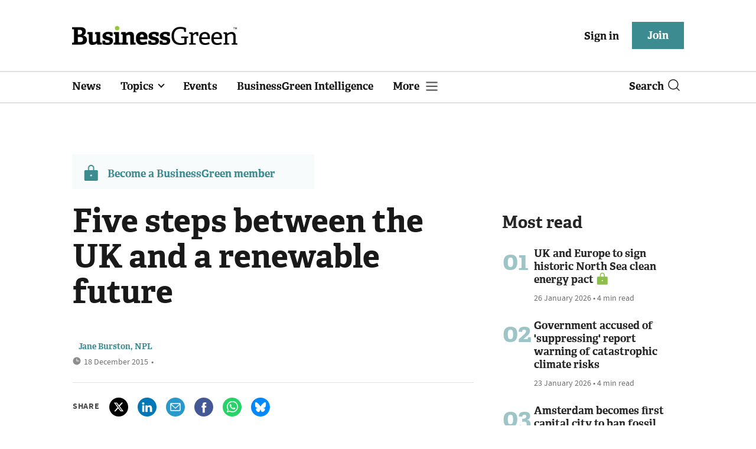

--- FILE ---
content_type: text/html; charset=utf-8
request_url: https://www.businessgreen.com/get_remote_component?id=4a751042-5670-9e34-bab5-e815fe7a79cc
body_size: 1222
content:
<!-- Component :: most_read_right--> 
  <div class="common-full-block ranked-articles-list single-col ">
    <div class="common-header-content">
      <div class="common-header">
        Most read
      </div>
    </div>
    <div class="row most-ranked-block">
        <div class="most-ranked-content col-lg-12 col-md-6 col-sm-6">
          <div class="most-ranked-left">01</div>
          <div class="most-ranked-right">
            <h4>    <a title="UK and Europe to sign historic North Sea clean energy pact" class="lock" href="/news/4524687/uk-europe-sign-historic-north-sea-clean-energy-pact">UK and Europe to sign historic North Sea clean energy pact</a>
</h4>
            <div class="published">
                26 January 2026


 •
              4 min read
            </div>
          </div>
        </div>
        <div class="most-ranked-content col-lg-12 col-md-6 col-sm-6">
          <div class="most-ranked-left">02</div>
          <div class="most-ranked-right">
            <h4>    <a title="Government accused of &#39;suppressing&#39; report warning of catastrophic climate risks" class="lock unlock" href="/news/4524657/government-accused-suppressing-report-warning-catastrophic-climate-risks">Government accused of &#39;suppressing&#39; report warning of catastrophic climate risks</a>
</h4>
            <div class="published">
                23 January 2026


 •
              4 min read
            </div>
          </div>
        </div>
        <div class="most-ranked-content col-lg-12 col-md-6 col-sm-6">
          <div class="most-ranked-left">03</div>
          <div class="most-ranked-right">
            <h4>    <a title="Amsterdam becomes first capital city to ban fossil fuel and meat advertising in public spaces" class="lock" href="/news/4524637/amsterdam-capital-city-ban-fossil-fuel-meat-advertising-public-spaces">Amsterdam becomes first capital city to ban fossil fuel and meat advertising in public spaces</a>
</h4>
            <div class="published">
                23 January 2026


 •
              3 min read
            </div>
          </div>
        </div>
        <div class="most-ranked-content col-lg-12 col-md-6 col-sm-6">
          <div class="most-ranked-left">04</div>
          <div class="most-ranked-right">
            <h4>    <a title="UK backs ocean protection and climate poverty projects with £14m funding" class="lock" href="/news/4524682/uk-backs-ocean-protection-climate-poverty-projects-14m-funding">UK backs ocean protection and climate poverty projects with £14m funding</a>
</h4>
            <div class="published">
                26 January 2026


 •
              3 min read
            </div>
          </div>
        </div>
        <div class="most-ranked-content col-lg-12 col-md-6 col-sm-6">
          <div class="most-ranked-left">05</div>
          <div class="most-ranked-right">
            <h4>    <a title="&#39;Pivotal moment&#39;: Why the UK must accelerate its gigafactory drive or see its car and battery sectors stall" class="lock" href="/news-analysis/4524696/pivotal-moment-uk-accelerate-gigafactory-drive-car-battery-sectors-stall">&#39;Pivotal moment&#39;: Why the UK must accelerate its gigafactory drive or see its car and battery sectors stall</a>
</h4>
            <div class="published">
                26 January 2026


 •
              7 min read
            </div>
          </div>
        </div>
    </div>
  </div>



--- FILE ---
content_type: image/svg+xml
request_url: https://assets.kreatio.net/bgn_redesign/svg/lock_g.svg
body_size: 363
content:
<svg width="24" height="24" viewBox="0 0 24 24" fill="none" xmlns="http://www.w3.org/2000/svg">
  <path d="M19.332 8.25H15.957V5.625C15.957 4.53098 15.5224 3.48177 14.7488 2.70818C13.9753 1.9346 12.926 1.5 11.832 1.5C10.738 1.5 9.6888 1.9346 8.91522 2.70818C8.14163 3.48177 7.70703 4.53098 7.70703 5.625V8.25H4.33203C3.93435 8.25045 3.55308 8.40864 3.27187 8.68984C2.99067 8.97105 2.83249 9.35231 2.83203 9.75V20.25C2.83249 20.6477 2.99067 21.029 3.27187 21.3102C3.55308 21.5914 3.93435 21.7495 4.33203 21.75H19.332C19.7297 21.7495 20.111 21.5914 20.3922 21.3102C20.6734 21.029 20.8316 20.6477 20.832 20.25V9.75C20.8316 9.35231 20.6734 8.97105 20.3922 8.68984C20.111 8.40864 19.7297 8.25045 19.332 8.25ZM11.8315 16.125C11.609 16.125 11.3915 16.059 11.2065 15.9354C11.0215 15.8118 10.8773 15.6361 10.7921 15.4305C10.707 15.225 10.6847 14.9988 10.7281 14.7805C10.7715 14.5623 10.8787 14.3618 11.036 14.2045C11.1933 14.0472 11.3938 13.94 11.612 13.8966C11.8302 13.8532 12.0564 13.8755 12.262 13.9606C12.4676 14.0458 12.6433 14.19 12.7669 14.375C12.8905 14.56 12.9565 14.7775 12.9565 15C12.9565 15.1477 12.9274 15.294 12.8708 15.4305C12.8143 15.567 12.7314 15.691 12.627 15.7955C12.5225 15.9 12.3985 15.9828 12.262 16.0394C12.1255 16.0959 11.9792 16.125 11.8315 16.125ZM14.457 8.25H9.20703V5.625C9.20703 4.92881 9.48359 4.26113 9.97588 3.76884C10.4682 3.27656 11.1358 3 11.832 3C12.5282 3 13.1959 3.27656 13.6882 3.76884C14.1805 4.26113 14.457 4.92881 14.457 5.625V8.25Z" fill="#8BBF49"/>
</svg>
